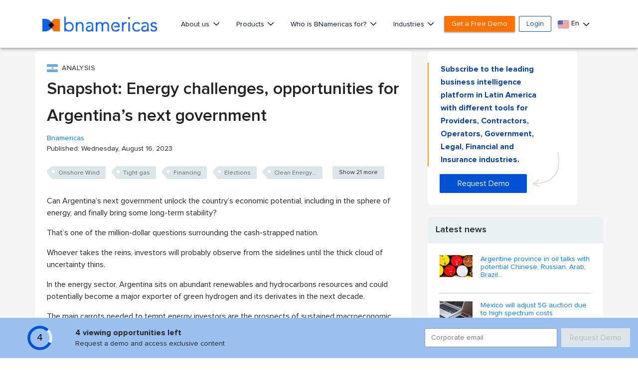

--- FILE ---
content_type: text/html; charset=utf-8
request_url: https://www.google.com/recaptcha/api2/aframe
body_size: 265
content:
<!DOCTYPE HTML><html><head><meta http-equiv="content-type" content="text/html; charset=UTF-8"></head><body><script nonce="IiciVl0gBsIusLMmf2R6YQ">/** Anti-fraud and anti-abuse applications only. See google.com/recaptcha */ try{var clients={'sodar':'https://pagead2.googlesyndication.com/pagead/sodar?'};window.addEventListener("message",function(a){try{if(a.source===window.parent){var b=JSON.parse(a.data);var c=clients[b['id']];if(c){var d=document.createElement('img');d.src=c+b['params']+'&rc='+(localStorage.getItem("rc::a")?sessionStorage.getItem("rc::b"):"");window.document.body.appendChild(d);sessionStorage.setItem("rc::e",parseInt(sessionStorage.getItem("rc::e")||0)+1);localStorage.setItem("rc::h",'1763141071674');}}}catch(b){}});window.parent.postMessage("_grecaptcha_ready", "*");}catch(b){}</script></body></html>